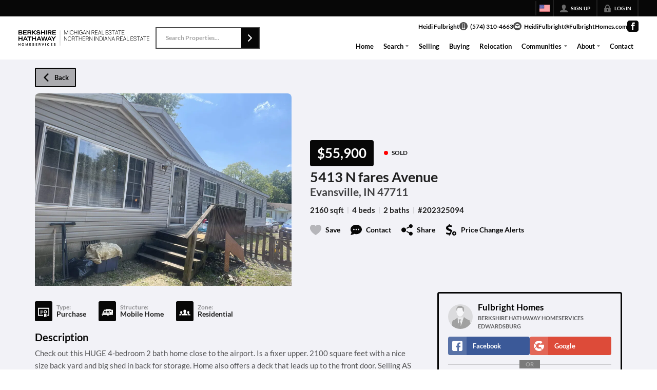

--- FILE ---
content_type: application/javascript
request_url: https://closehackstatic.com/_next/static/chunks/13479.f9f594d7525d5bdc.js
body_size: 7031
content:
"use strict";(self.webpackChunk_N_E=self.webpackChunk_N_E||[]).push([[13479],{13479:(e,i,l)=>{l.r(i),l.d(i,{default:()=>G});var s=l(61975),n=l(82732),t=l(45849),a=l(22043),r=l(45377),d=l(71450),_=l(95155),c=l(14087),o=l(12115),m=l(19962),u=l(40955),h=l(85203),g=l.n(h),p=l(20063),f=l(32530),x=l(61074),j=l(39422),y=l(81897),v=l(34928),b=l(40644),N=l(62359),k=l(75848),w=l(13490),A=l(66983);l(24552);var C=l(12772),S=l.n(C),E=l(30218),F=l(17),I=l(41715),z=l(17291),L=l(46010),q=l(18054),M=l(59466),T=l(79094),R=l(35264),O=l(51517),H=l(97896),P=l(57379),D=E.Ay.ul.withConfig({componentId:"sc-e7b9e535-0"})(["display:flex;align-items:center;flex-wrap:wrap;margin-top:18px;li{margin-right:8px;a{cursor:pointer;display:block;i[data-mask-icon]{display:block;width:32px;height:32px;background-color:",";}}}"],function(e){return e.theme.color_primary});E.Ay.ul.withConfig({componentId:"sc-e7b9e535-1"})([""]);var B=function(e){if(!e.permalink_fetch||!e.permalink_fetch.listing)return null;var i,l,h,C,E,B,G,$,U,V,Y,W,Z,J,K,Q=e.permalink_fetch.listing,X=e.contextual,ee=(0,a._)((0,o.useState)(Q),2),ei=ee[0],el=ee[1],es=(0,a._)((0,o.useState)(0),2),en=es[0],et=es[1],ea=(0,p.useParams)(),er=(0,p.usePathname)(),ed=(0,a._)((0,o.useState)(null),2),e_=ed[0],ec=ed[1],eo=(0,a._)((0,o.useState)(null),2),em=eo[0],eu=eo[1],eh=(0,a._)((0,o.useState)(!1),2),eg=eh[0],ep=eh[1],ef=(0,a._)((0,o.useState)(0),2),ex=ef[0],ej=ef[1],ey=(0,a._)((0,o.useState)({open:!1,index:0}),2),ev=ey[0],eb=ey[1],eN=(null==(i=ei.medias)?void 0:i.filter(function(e){return["photo","gif","floorplan"].includes(e.type)}))||[],ek=eN.length>0,ew=(0,P.ag)(ek,eN,500);(0,o.useEffect)(function(){console.log("gallerymeta running, galleryMeta",ev),ev.open&&ej(ev.index)},[ev]),(0,o.useEffect)(function(){if(eg){var e=function(e){"Escape"===e.key&&ep(!1)};return window.addEventListener("keydown",e),function(){return window.removeEventListener("keydown",e)}}},[eg]);var eA=(0,F.o)().server,eC=eA.website,eS=(eA.lead_routing,eA.auth),eE=eA.styling,eF=eA.mls,eI=eA.cookie_agent,ez=eA.listing_schemas,eL=(0,k.Ls)().fetcher,eq=(0,p.useRouter)(),eM=(0,F.o)().dispatch;(0,o.useEffect)(function(){el(e.permalink_fetch.listing)},[e.permalink_fetch]);var eT=(0,a._)((0,o.useState)(!1),2),eR=eT[0],eO=eT[1];(0,o.useEffect)(function(){eS&&!eS.active&&eS.history&&eS.history.listings&&"1"==eC.lead_listings&&eS.history.listings.length>=eC.lead_listings_limit&&!Object.keys(eS.history).includes("listings_declined")?eO(!0):eO(!1)},[ei,eS]);var eH=function(){return(0,s._)(function(){var e;return(0,d.YH)(this,function(i){switch(i.label){case 0:console.log("handleForceLeadDecline running"),eO(!1),i.label=1;case 1:return i.trys.push([1,3,,4]),[4,eL.post("/handlers/front/lead-listing-force-decline")];case 2:return console.log("handleForceLeadDecline",e=i.sent().data),eM((0,M.bj)({auth:(0,t._)((0,n._)({},eS),{history:e.history})})),[3,4];case 3:return console.log("handleForceLeadDecline error",i.sent()),[3,4];case 4:return[2]}})})()},eP=(null==(l=ei.medias)?void 0:l.filter(function(e){return["video","video-highlight","video-s3"].includes(e.type)}))||[],eD=(null==(h=ei.medias)?void 0:h.filter(function(e){return["virtual-tour"].includes(e.type)}))||[],eB=(null==(C=ei.medias)?void 0:C.filter(function(e){return["floorplan"].includes(e.type)}))||[];(0,o.useEffect)(function(){eN.length>0&&en>Math.max(0,eN.length-8)&&et(0)},[eN,en]);var eG=window.location.hostname?"http://"+window.location.hostname:"";eG+=er;var e$=eF.filter(function(e){return e.id==ei.mls_id}).length>0&&!!eF.filter(function(e){return e.id==ei.mls_id})[0].mls_flags.listing_landing_header_show_office,eU=eF.filter(function(e){return e.id==ei.mls_id}).length>0&&!!eF.filter(function(e){return e.id==ei.mls_id})[0].mls_flags.listing_landing_header_show_agent_phone,eV=eF.filter(function(e){return e.id==ei.mls_id}).length>0&&!!eF.filter(function(e){return e.id==ei.mls_id})[0].mls_flags.listing_landing_header_show_agent_email,eY=ei.mls_agent_phone,eW=ei.mls_agent_email,eZ=eF.filter(function(e){return e.id==ei.mls_id}).length>0&&"1"==eF.filter(function(e){return e.id==ei.mls_id})[0].mls_flags.listing_landing_header_show_logo&&eF.filter(function(e){return e.id==ei.mls_id})[0].image?eZ=eF.filter(function(e){return e.id==ei.mls_id})[0].image:null,eJ=eF.filter(function(e){return e.id==ei.mls_id}).length>0&&eF.filter(function(e){return e.id==ei.mls_id})[0].mls_flags.listing_landing_show_agent,eK=eF.filter(function(e){return e.id==ei.mls_id}).length>0&&eF.filter(function(e){return e.id==ei.mls_id})[0].mls_flags.listing_landing_show_agent_license,eQ=eF.filter(function(e){return e.id==ei.mls_id}).length>0&&eF.filter(function(e){return e.id==ei.mls_id})[0].mls_flags.listing_landing_show_agent_phone&&ei.mls_agent_phone,eX=eF.filter(function(e){return e.id==ei.mls_id}).length>0&&eF.filter(function(e){return e.id==ei.mls_id})[0].mls_flags.listing_landing_show_agent_email&&ei.mls_agent_email,e0=eF.filter(function(e){return e.id==ei.mls_id}).length>0&&eF.filter(function(e){return e.id==ei.mls_id})[0].mls_flags.listing_landing_show_office,e1=eF.filter(function(e){return e.id==ei.mls_id}).length>0&&eF.filter(function(e){return e.id==ei.mls_id})[0].mls_flags.listing_landing_show_office_license,e4=new Date,e2=e4.getHours()>6&&20>e4.getHours(),e5=eC.agents_online;return(e5=e2?10+e4.getDay():2+e4.getDay(),e.permalink_fetch.listing)?(0,_.jsxs)(_.Fragment,{children:[(0,_.jsxs)(u.Nn,(0,t._)((0,n._)({},(0,c.yA)(e)),{$galleryOpen:eg,$contextual:X,children:[(0,_.jsxs)(m.A,{yMin:"0%",xIdeal:X?"100%":"95%",xPad:X?"24px":"36px",yPad:"16px",xMin:"980px",xMax:"1500px",children:[!X&&(0,_.jsx)("div",{className:"module_listing_detail_simple_buttons",children:ea&&ea.search_id?(0,_.jsx)(j.default,(0,t._)((0,n._)({color:"primary",fillType:"light",icon:"back",size:"small"},eg?{onClick:function(){return ep(!1)}}:{href:"/search?search_id="+ea.search_id}),{children:"Back"})):window.history.state&&window.history.state.idx>0?(0,_.jsx)(j.default,{color:"primary",fillType:"light",icon:"back",size:"small",onClick:function(){eg?ep(!1):eq.back()},children:"Back"}):(0,_.jsx)(j.default,(0,t._)((0,n._)({color:"primary",fillType:"light",icon:"back",size:"small"},eg?{onClick:function(){return ep(!1)}}:{href:(eC.config&&Object.keys(eC.config).includes("listing_back_url_default")?eC.config.listing_back_url_default:"/search")+(ea&&ea.search_id?"?search_id="+ea.search_id:"")}),{children:"Back"}))}),eg?(0,_.jsxs)("div",{className:"module_listing_detail_simple_gallery",children:[(0,_.jsxs)("div",{className:"module_listing_detail_simple_gallery_nav",children:[(0,_.jsx)("div",{className:"module_listing_detail_simple_gallery_nav_prev",onClick:function(){0===en?ep(!1):et(Math.max(0,en-8))},children:(0,_.jsx)(L.A,{i:"chevron_left"})}),ei.medias&&en+8<eN.length>0&&(0,_.jsx)("div",{className:"module_listing_detail_simple_gallery_nav_next",onClick:function(){return et(Math.min(eN.length-8,en+8))},children:(0,_.jsx)(L.A,{i:"chevron_right"})}),(0,_.jsx)("div",{className:"module_listing_detail_simple_gallery_nav_exit",onClick:function(){return ep(!1)},children:(0,_.jsx)(L.A,{i:"x"})})]}),ei.medias&&eN.length>0&&(0,_.jsx)(_.Fragment,{children:(0,_.jsx)(x.xA,{templateRows:"repeat(2, 1fr)",templateColumns:"repeat(4, 1fr)",gap:.5,children:eN.slice(en,en+8).map(function(e,i){if(["photo","gif","floorplan"].includes(e.type)){var l=eN.findIndex(function(i){return i.medium==e.medium});return(0,_.jsx)(o.Fragment,{children:(0,_.jsx)(x.Ei,{colSpan:1,children:(0,_.jsx)("div",{className:g()(["global_aspect_square","module_listing_detail_simple_gallery_item"]),onClick:function(){eb({open:!0,index:l})},"data-index":i,style:{backgroundImage:"url("+e.medium+")"}})})},i)}})})})]}):null,eg&&(eZ||e$)&&(0,_.jsxs)("div",{className:"module_listing_detail_simple_header_mls gallery_expanded",children:[eZ&&(0,_.jsx)("div",{className:"module_listing_detail_simple_header_mls_logo",children:(0,_.jsx)("img",{src:eZ})}),e$&&(0,_.jsxs)("div",{className:"module_listing_detail_simple_header_mls_office",children:[(0,_.jsx)("small",{children:"Listing Office"}),(0,_.jsx)("span",{children:ei.mls_office})]}),eU&&(0,_.jsxs)("div",{className:"module_listing_detail_simple_header_mls_office",children:[(0,_.jsx)("small",{children:"Office Phone"}),(0,_.jsx)("span",{children:eY})]}),eV&&(0,_.jsxs)("div",{className:"module_listing_detail_simple_header_mls_office",children:[(0,_.jsx)("small",{children:"Office Email"}),(0,_.jsx)("span",{children:eW})]})]}),(0,_.jsxs)("div",{className:"module_listing_detail_simple_header",children:[(0,_.jsxs)("div",{className:"module_listing_detail_simple_header_primary",children:[(0,_.jsxs)("div",{className:"module_listing_detail_simple_header_primary_statusaddress",children:[(0,_.jsxs)("div",{className:"module_listing_detail_simple_header_labelstatus",children:[ei.cost?(0,_.jsx)("div",{className:"module_listing_detail_simple_header_label",children:(0,P.Hm)(ei)}):ei.cost_sqft?(0,_.jsxs)("div",{className:"module_listing_detail_simple_header_label",children:["$",parseInt(ei.cost_sqft).toLocaleString(),"/sqft"]}):ei.property_status?(0,_.jsx)("div",{className:"module_listing_detail_simple_header_label",children:ei.property_status}):ei.status?(0,_.jsx)("div",{className:"module_listing_detail_simple_header_label",children:ei.status}):null,(0,_.jsx)("div",{className:"module_listing_detail_simple_header_status",children:(0,_.jsx)(T.A,{color:ez.property_status.filter(function(e){return e.id==ei.property_status_id}).length>0&&ez.property_status.filter(function(e){return e.id==ei.property_status_id})[0].color?ez.property_status.filter(function(e){return e.id==ei.property_status_id})[0].color:"#f3c605",name:ei.property_status||ei.status})})]}),(0,_.jsxs)("div",{className:"module_listing_detail_simple_header_primary_text",children:[(0,_.jsx)("h1",{children:ei.address}),(0,_.jsxs)("h5",{children:[(0,_.jsxs)(w.A,{href:"/search?search="+ei.city,children:[ei.city,", ",ei.state]})," ",(0,_.jsx)(w.A,{href:"/search?search="+ei.zip+"&search_type=zip",children:ei.zip})]})]})]}),(0,_.jsxs)("div",{className:"module_listing_detail_simple_header_detailsactions",children:[(0,_.jsx)("div",{className:"module_listing_detail_simple_header_details",children:ei.details_significant&&ei.details_significant.length>0&&(0,_.jsx)("h6",{children:ei.details_significant.map(function(e,i){return(0,_.jsxs)(o.Fragment,{children:[i>0&&(0,_.jsx)("small",{children:" | "}),(0,_.jsx)("span",{children:e})]},i)})})}),(0,_.jsxs)("ul",{className:"module_listing_detail_simple_header_actions",children:[(0,_.jsx)("li",{className:"module_listing_detail_simple_header_action_save",children:(0,_.jsxs)("a",{onClick:function(){(0,z.E)(eL,ei,eS,eM)},children:[(0,_.jsx)(v.A,{filled:null!=eS&&null!=(E=eS.listings_history_saved)&&!!E.includes(ei.id)}),(0,_.jsx)("span",{children:(null==eS||null==(B=eS.listings_history_saved)?void 0:B.includes(ei.id))?"Saved!":"Save"})]})}),(0,_.jsx)("li",{className:"module_listing_detail_simple_header_action_contact",children:(0,_.jsxs)("a",{href:"#module_listing_detail_simple_main_form_anchor",children:[(0,_.jsx)(L.A,{i:"chat"}),(0,_.jsx)("span",{children:"Contact"})]})}),(0,_.jsx)("li",{className:"module_listing_detail_simple_header_action_share",children:(0,_.jsxs)("a",{onClick:function(){ec("share")},children:[(0,_.jsx)(L.A,{i:"share"}),(0,_.jsx)("span",{children:"Share"})]})}),(0,_.jsx)("li",{className:"module_listing_detail_simple_header_action_price_drop_alert",children:(0,_.jsxs)("a",{onClick:function(){(0,z.E)(eL,ei,eS,eM,"cost_drop")},children:[(0,_.jsx)(L.A,{i:"dollar_reduce"}),(0,_.jsx)("span",{children:"Price Change Alerts"})]})})]})]}),!eg&&(eZ||e$)&&(0,_.jsxs)("div",{className:"module_listing_detail_simple_header_mls",children:[eZ&&(0,_.jsx)("div",{className:"module_listing_detail_simple_header_mls_logo",children:(0,_.jsx)("img",{src:eZ})}),e$&&(0,_.jsxs)("div",{className:"module_listing_detail_simple_header_mls_office",children:[(0,_.jsx)("small",{children:"Listing Office"}),(0,_.jsx)("span",{children:ei.mls_office})]}),eU&&(0,_.jsxs)("div",{className:"module_listing_detail_simple_header_mls_office",children:[(0,_.jsx)("small",{children:"Office Phone"}),(0,_.jsx)("span",{children:eY})]}),eV&&(0,_.jsxs)("div",{className:"module_listing_detail_simple_header_mls_office",children:[(0,_.jsx)("small",{children:"Office Email"}),(0,_.jsx)("span",{children:eW})]})]})]}),ei.medias&&eN.length>0&&!eg&&(0,_.jsxs)("div",{className:"module_listing_detail_simple_header_secondary",onClick:function(){eR||(1==eN.length?(console.log("setting gallery"),eb({open:!0,index:0})):(et(0),ep(!0)))},children:[(0,_.jsxs)("div",{className:"module_listing_detail_simple_header_cover",children:[(0,_.jsx)("img",{src:eN[0].medium,alt:ei.address||"Listing photo"}),eN.length>1&&(0,_.jsx)("div",{className:"module_listing_detail_simple_header_cover_arrow",children:(0,_.jsx)(L.A,{i:"chevron_right"})})]}),eN.length>1&&(0,_.jsxs)("div",{className:"module_listing_detail_simple_header_cover_label",children:[(0,_.jsx)(L.A,{i:"photo"}),(0,_.jsxs)("span",{children:[eN.length," photos"]})]}),eR&&(0,_.jsxs)("div",{className:"module_listing_detail_simple_gallery_force_lead",children:[(0,_.jsx)("h4",{children:e.lead_media_header}),(0,_.jsx)("p",{children:e.lead_media_body}),(0,_.jsxs)("div",{className:"module_listing_detail_simple_gallery_force_lead_buttons",children:[(0,_.jsx)(j.default,{icon:"next",flip:!0,onClick:function(){(0,z.E)(eL,ei,eS,eM)},children:e.lead_media_button}),(0,_.jsx)(j.default,{icon:"key",fillType:"light",flip:!0,href:"/login",children:"Log In"}),"0"==eC.lead_listings_force&&(0,_.jsx)(j.default,{icon:"x",color:"gray",onClick:function(){return eH()},children:"Not Now"})]})]})]})]}),(0,_.jsxs)("main",{children:[(0,_.jsxs)("div",{className:"module_listing_detail_simple_main_body",children:[(0,_.jsxs)("div",{className:"module_listing_detail_simple_main_primary",children:[!1,(0,_.jsxs)("div",{className:"module_listing_detail_simple_main_primary_buttons",children:[ei.custom_links&&ei.custom_links.length>0&&(0,_.jsx)(_.Fragment,{children:ei.custom_links.map(function(e,i){return(0,_.jsx)(j.default,{icon:"link",size:"small",href:e.url.includes("http")?e.url:"http://"+e.url,target:"_blank",children:e.name},i)})}),eP.length>0&&(0,_.jsx)(_.Fragment,{children:eP.map(function(e,i){return(0,_.jsxs)(j.default,{icon:"play",size:"small",onClick:function(){eu(e.url),ec("video")},children:["Play Video ",eP.length>1?i+1:""]},i)})}),eD.length>0&&(0,_.jsx)(_.Fragment,{children:eD.map(function(e,i){return(0,_.jsxs)(j.default,{icon:"cubes",size:"small",onClick:function(){eu(e.url),ec("video")},children:["Virtual Tour ",eD.length>1?i+1:""]},i)})}),eB.length>0&&(0,_.jsx)(_.Fragment,{children:eB.map(function(e,i){return(0,_.jsxs)(j.default,{icon:"sqft",size:"small",onClick:function(){eb({open:!0,index:eN.findIndex(function(i){return i.url==e.url})})},children:["Floorplan ",eB.length>1?i+1:""]},i)})}),Object.keys(eC).includes("listings_tour_branded")&&ei.tour_branded&&("all"==eC.listings_tour_branded||"featured"==eC.listings_tour_branded&&(ei.agent||ei.co_agent))&&(0,_.jsx)(j.default,{icon:"link",href:ei.tour_branded,target:"_blank",size:"small",children:"Branded Tour"}),Object.keys(eC).includes("listings_tour_unbranded")&&ei.tour_unbranded&&("all"==eC.listings_tour_unbranded||"featured"==eC.listings_tour_unbranded&&(ei.agent||ei.co_agent))&&(0,_.jsx)(j.default,{icon:"link",href:ei.tour_unbranded,target:"_blank",size:"small",children:"Virtual Tour"})]})]}),ei.open_houses&&ei.open_houses.length>0&&(0,_.jsxs)("div",{className:"module_listing_detail_simple_main_open_houses",children:[(0,_.jsxs)("h4",{children:["Open House",ei.open_houses.length>1?"s":""]}),(0,_.jsx)("ul",{children:ei.open_houses.map(function(e,i){return(0,_.jsxs)("li",{children:[(0,_.jsx)(L.A,{i:"calendar",width:"14px"}),(0,_.jsxs)("span",{children:[(0,_.jsx)(S(),{utc:!0,format:"dddd, MMMM Do",children:e.start_date}),","," ",(0,_.jsx)(S(),{utc:!0,format:"h:mmA",children:e.start_date})," ","to"," ",(0,_.jsx)(S(),{utc:!0,format:"h:mmA",children:e.end_date})]})]},i)})})]}),ei.property_zone||ei.property_type||ei.property_structure?(0,_.jsxs)("div",{className:"module_listing_detail_simple_main_mappings",children:[ei.property_type&&(0,_.jsxs)("div",{className:"module_listing_detail_simple_main_mapping",children:[(0,_.jsx)("div",{className:"module_listing_detail_simple_main_mapping_icon",children:(0,_.jsx)(L.A,{i:ez.property_type.filter(function(e){return e.id==ei.property_type_id}).length>0&&ez.property_type.filter(function(e){return e.id==ei.property_type_id})[0].icon?ez.property_type.filter(function(e){return e.id==ei.property_type_id})[0].icon:null})}),(0,_.jsxs)("div",{className:"module_listing_detail_simple_main_mapping_content",children:[(0,_.jsx)("small",{children:"Type:"}),(0,_.jsx)("span",{children:ei.property_type})]})]}),ei.property_structure&&(0,_.jsxs)("div",{className:"module_listing_detail_simple_main_mapping",children:[(0,_.jsx)("div",{className:"module_listing_detail_simple_main_mapping_icon",children:(0,_.jsx)(L.A,{i:ez.property_structure.filter(function(e){return e.id==ei.property_structure_id}).length>0&&ez.property_structure.filter(function(e){return e.id==ei.property_structure_id})[0].icon?ez.property_structure.filter(function(e){return e.id==ei.property_structure_id})[0].icon:"building"})}),(0,_.jsxs)("div",{className:"module_listing_detail_simple_main_mapping_content",children:[(0,_.jsx)("small",{children:"Structure:"}),(0,_.jsx)("span",{children:ei.property_structure})]})]}),ei.property_zone&&(0,_.jsxs)("div",{className:"module_listing_detail_simple_main_mapping",children:[(0,_.jsx)("div",{className:"module_listing_detail_simple_main_mapping_icon",children:(0,_.jsx)(L.A,{i:ez.property_zone.filter(function(e){return e.id==ei.property_zone_id}).length>0&&ez.property_zone.filter(function(e){return e.id==ei.property_zone_id})[0].icon?ez.property_zone.filter(function(e){return e.id==ei.property_zone_id})[0].icon:null})}),(0,_.jsxs)("div",{className:"module_listing_detail_simple_main_mapping_content",children:[(0,_.jsx)("small",{children:"Zone:"}),(0,_.jsx)("span",{children:ei.property_zone})]})]})]}):null,ei.description&&(0,_.jsxs)("div",{className:"module_listing_detail_simple_main_description",children:[(0,_.jsx)("h4",{children:"Description"}),(0,_.jsx)(N.A,{color_bg:e.page_module_color_bg?e.page_module_color_bg:e.index%2==0?(0,f.darken)(.025,e.styling.color_body_bg):e.styling.color_body_bg,height:"252",triggerType:"link",content:ei.description})]}),(null==($=ei.property_info)||null==(G=$.groups)?void 0:G.length)>0&&(0,_.jsxs)("div",{className:"module_listing_detail_simple_main_details",children:[(0,_.jsx)(N.A,{color_bg:e.page_module_color_bg?e.page_module_color_bg:e.index%2==0?(0,f.darken)(.025,e.styling.color_body_bg):e.styling.color_body_bg,children:(0,_.jsxs)("ul",{children:[Object.keys(ei.property_info.groups).map(function(e,i){var l=ei.property_info.groups[e];return(0,_.jsxs)("li",{children:[(0,_.jsx)("h5",{children:l.name}),(0,_.jsx)("ul",{children:l.children.map(function(e,i){return(0,_.jsxs)("li",{children:[i>0&&(0,_.jsx)("h6",{children:e.name}),(0,_.jsx)("ul",{children:(e.children||[]).filter(function(e){return e.value}).sort(function(e,i){return i.value.length-e.value.length}).map(function(e,i){var l=e.value;"string"==typeof l&&/^\$\d/.test(l)||"string"==typeof l&&(l=l.split(",").map(function(e){return e.trim()}).join(", "));var s=e.title;return s||(s=e.name.replace(/_/g," ").replace(/\w\S*/g,function(e){return e.charAt(0).toUpperCase()+e.substr(1).toLowerCase()})),(0,_.jsxs)("li",{className:e.value.length>=60?"full":"",children:[(0,_.jsx)("strong",{children:s}),(0,_.jsx)("span",{children:l})]},i)})})]},i)})})]},i)}),ei.amenities&&ei.amenities.length>0&&(0,_.jsxs)("li",{children:[(0,_.jsx)("h5",{children:"Amenities"}),(0,_.jsx)("ul",{children:(0,_.jsx)("li",{children:(0,_.jsx)("ul",{children:ei.amenities.map(function(e){return(0,_.jsx)("li",{children:(0,_.jsx)("span",{children:e.name})})})})})})]})]})}),eR&&(0,_.jsxs)("div",{className:"module_listing_detail_simple_main_details_force_lead",children:[(0,_.jsx)("h4",{children:e.lead_details_header}),(0,_.jsx)("p",{children:e.lead_details_body}),(0,_.jsxs)("div",{className:"module_listing_detail_simple_main_details_force_lead_buttons",children:[(0,_.jsx)(j.default,{icon:"next",flip:!0,onClick:function(){(0,z.E)(eL,ei,eS,eM)},children:e.lead_details_button}),(0,_.jsx)(j.default,{icon:"key",fillType:"light",flip:!0,href:"/login",children:"Log In"}),"0"==eC.lead_listings_force&&(0,_.jsx)(j.default,{color:"gray",onClick:function(){return eH()},children:"Not Now"})]})]})]}),(null==ei?void 0:ei.gps_show)==="0"?null:(0,_.jsxs)("div",{className:"module_listing_detail_simple_map",children:[(0,_.jsx)("h4",{children:"Location"}),(0,_.jsx)(b.A,{height:"680px",zoomMax:11,itemType:"listing_featured",items:[ei],mouseLeaveDeselect:!1})]}),(0,_.jsxs)("div",{className:"module_listing_detail_simple_legal",children:[ei.mls_id&&ei.mls&&ei.mls_data&&ei.mls_data.legal_notices?(0,_.jsxs)(_.Fragment,{children:[(0,_.jsx)("h4",{children:"Legal"}),(0,_.jsx)("div",{dangerouslySetInnerHTML:{__html:ei.mls_data.legal_notices.replace("{listing_date_updated_mls}",ei.date_updated_mls).replace("{date_updated}",ei.date_updated_mls).replace("{website_name}",eC.name)}})]}):ei.mls_id&&ei.mls&&ei.mls_data?(0,_.jsxs)(_.Fragment,{children:[(0,_.jsx)("h4",{children:"Legal"}),(0,_.jsxs)("p",{children:["Notice: This listing provided courtesy of ",ei.mls_data.name," (",ei.mls_data.acronym,"). The information contained in this listings has not been verified by us or the MLS and should be verified by the parties interested."]})]}):!ei.mls&&ei.listings_pocket_legal_notices?(0,_.jsxs)(_.Fragment,{children:[(0,_.jsx)("h4",{children:"Legal"}),(0,_.jsx)("div",{dangerouslySetInnerHTML:{__html:ei.listings_pocket_legal_notices}})]}):null,ei.mls_rets_class_data&&ei.mls_data&&(0,_.jsx)(_.Fragment,{children:(0,_.jsxs)("p",{children:["Last Updated:\xa0",(0,_.jsx)(S(),{calendar:I.p.datetime,children:ei.mls_rets_class_data.time_synced}),". Source: ",ei.mls_data.acronym]})}),eJ||e0?(0,_.jsxs)("p",{children:[(0,_.jsx)("strong",{children:"Provided By"}),(0,_.jsx)("br",{}),eJ&&(0,_.jsxs)(_.Fragment,{children:["Listing Agent: ",ei.mls_agent,eK?(0,_.jsxs)(_.Fragment,{children:["\xa0(#",ei.mls_agent_lookup,")"]}):null,eQ?(0,_.jsxs)(_.Fragment,{children:[", Phone: ",ei.mls_agent_phone]}):null,eX?(0,_.jsxs)(_.Fragment,{children:[", Email: ",ei.mls_agent_email]}):null,(0,_.jsx)("br",{})]}),e0&&(0,_.jsxs)(_.Fragment,{children:["Listing Office: ",ei.mls_office," ",e1?(0,_.jsxs)(_.Fragment,{children:["(#",ei.mls_office_lookup,")"]}):null]})]}):null,ei.mls_buyer_agent&&(0,_.jsxs)("p",{children:[(0,_.jsx)("strong",{children:"Provided By (Buyer)"}),(0,_.jsx)("br",{}),"Buyer's Agent: ",ei.mls_buyer_agent," (#",ei.mls_buyer_agent_lookup,") ",(0,_.jsx)("br",{}),ei.mls_buyer_office&&(0,_.jsxs)(_.Fragment,{children:["Buyer's Office: ",ei.mls_buyer_office," (#",ei.mls_buyer_office_lookup,")"]})]}),ei.mls_legal&&ei.mls_legal.length>0&&ei.mls_data&&(0,_.jsx)("ul",{className:"module_listing_detail_simple_legal_modals",children:ei.mls_legal.map(function(e,i){return(0,_.jsx)("li",{children:(0,_.jsx)("a",{onClick:function(){eM((0,M.Dj)({notification:{title:e.name+" ("+ei.mls_data.acronym+")",message:e.content}}))},children:e.name})},i)})}),ei.mls_data&&ei.mls_data.image&&(0,_.jsx)("div",{className:"module_listing_detail_simple_legal_mls_logo",children:(0,_.jsx)("img",{src:ei.mls_data.image})})]})]}),(0,_.jsxs)("div",{className:"module_listing_detail_simple_main_aside",children:[1==e.form_include?(0,_.jsxs)(_.Fragment,{children:[(0,_.jsx)("div",{id:"module_listing_detail_simple_main_form_anchor",className:"_anchor"}),(0,_.jsxs)(u.p6,{$color_bg:e.lead_color_bg,$color_text:e.lead_color_text,children:[eS.active&&(null==(U=eS.login)?void 0:U.mode)=="client"&&eS.client_agent?(0,_.jsxs)("div",{className:"module_listing_detail_simple_main_form_recipient",children:[(0,_.jsx)("div",{className:"global_aspect_square",style:{backgroundImage:"url("+eS.client_agent.image+")"}}),(0,_.jsxs)("div",{className:"module_listing_detail_simple_main_form_recipient_text",children:[(0,_.jsx)("span",{children:eS.client_agent.name}),(0,_.jsx)("small",{children:eS.client_agent.title||"Real Estate Agent"})]})]}):eI?(0,_.jsxs)("div",{className:"module_listing_detail_simple_main_form_recipient",children:[(0,_.jsx)("div",{className:"global_aspect_square",style:{backgroundImage:"url("+eI.image+")"}}),(0,_.jsxs)("div",{className:"module_listing_detail_simple_main_form_recipient_text",children:[(0,_.jsx)("span",{children:eI.name}),(0,_.jsx)("small",{children:eI.title||"Real Estate Agent"})]})]}):ei.agent?(0,_.jsx)(_.Fragment,{children:"website"==e.listing_featured_agent_contact?(0,_.jsxs)("div",{className:"module_listing_detail_simple_main_form_recipient",children:[(0,_.jsx)("div",{className:"global_aspect_square",style:{backgroundImage:"url("+eE.agent_image+")"}}),(0,_.jsxs)("div",{className:"module_listing_detail_simple_main_form_recipient_text",children:[(0,_.jsx)("span",{children:eC.name}),(0,_.jsx)("small",{children:eC.subtitle||"Real Estate Group"})]})]}):"custom"==e.listing_featured_agent_contact?(0,_.jsxs)("div",{className:"module_listing_detail_simple_main_form_recipient",children:[(0,_.jsx)("div",{className:"global_aspect_square",style:{backgroundImage:"url("+e.listing_featured_agent_contact_custom_image+")"}}),(0,_.jsxs)("div",{className:"module_listing_detail_simple_main_form_recipient_text",children:[(0,_.jsx)("span",{children:e.listing_featured_agent_contact_custom_name}),(0,_.jsx)("small",{children:e.listing_featured_agent_contact_custom_subtitle||"Real Estate Group"})]})]}):(0,_.jsxs)("div",{className:"module_listing_detail_simple_main_form_recipient",children:[(0,_.jsx)("div",{className:"global_aspect_square",style:{backgroundImage:"url("+ei.agent.image+")"}}),(0,_.jsxs)("div",{className:"module_listing_detail_simple_main_form_recipient_text",children:[(0,_.jsx)("span",{children:ei.agent.name}),(0,_.jsx)("small",{children:ei.agent.title||"Real Estate Agent"})]})]})}):(0,_.jsx)(_.Fragment,{children:"custom"==e.listing_agent_contact?(0,_.jsxs)("div",{className:"module_listing_detail_simple_main_form_recipient",children:[(0,_.jsx)("div",{className:"global_aspect_square",style:{backgroundImage:"url("+e.listing_agent_contact_custom_image+")"}}),(0,_.jsxs)("div",{className:"module_listing_detail_simple_main_form_recipient_text",children:[(0,_.jsx)("span",{children:e.listing_agent_contact_custom_name}),(0,_.jsx)("small",{children:e.listing_agent_contact_custom_subtitle||"Real Estate Group"})]})]}):"x_agents_online"==e.listing_agent_contact?(0,_.jsxs)("div",{className:"module_listing_detail_simple_main_form_agents_online",children:[(0,_.jsxs)("div",{className:"module_listing_detail_simple_main_form_agents_online_dot",children:[(0,_.jsx)("div",{className:"dot"}),(0,_.jsx)("div",{className:"pulse"})]}),(0,_.jsxs)("span",{children:[e5," Agent",e5>1?"s":""," Online Now"]})]}):(0,_.jsxs)("div",{className:"module_listing_detail_simple_main_form_recipient",children:[(0,_.jsx)("div",{className:"global_aspect_square",style:{backgroundImage:"url("+eE.agent_image+")"}}),(0,_.jsxs)("div",{className:"module_listing_detail_simple_main_form_recipient_text",children:[(0,_.jsx)("span",{children:eC.name}),(0,_.jsx)("small",{children:eC.subtitle||"Real Estate Group"})]})]})}),!eS.active&&(0,_.jsxs)(_.Fragment,{children:[(0,_.jsxs)("div",{className:"module_listing_detail_simple_main_form_lead_social",children:[(0,_.jsx)(q.A,{type:"facebook",name:"Facebook"}),(0,_.jsx)(q.A,{type:"google",name:"Google"})]}),(0,_.jsx)("div",{className:"module_listing_detail_simple_main_form_lead_or",children:(0,_.jsx)("span",{children:"OR"})})]}),(0,_.jsx)(y.Ay,{onSubmit:function(e){return(0,s._)(function(){var i,l,s;return(0,d.YH)(this,function(a){switch(a.label){case 0:e.url=(null==(l=window)||null==(i=l.location)?void 0:i.pathname)||"/",a.label=1;case 1:return a.trys.push([1,3,,4]),[4,eL.post("/handlers/front/lead-create",(0,t._)((0,n._)({},e),{listing_id:ei.id}))];case 2:return s=a.sent().data,eC&&eC.script_lead_success&&(0,c.My)(eC.script_lead_success),eM((0,M.Dj)({notification:{icon_featured:"celebration",title:"Awesome!",message:"We have your information, we will reach out as soon as possible to meet your needs!"}})),s.auth&&(eM((0,M.bj)({auth:s.auth})),eR&&eO(!1)),[3,4];case 3:return a.sent(),[3,4];case 4:return[2]}})})()},showErrors:!1,userScore:!0,fieldConfig:{size:"small"},fields:[{type:"hidden",key:"type",value:ei.agent?"listing_featured":"listing_mls"},{type:"hidden",key:"website_id",value:eC.id},{type:"hidden",key:"agent_id",value:ei.agent_contact?ei.agent_contact.id:ei.agent?ei.agent.id:null},{key:"name",type:"text",label:null,placeholder:"Name",value:eS&&eS.client&&(eS.client.name||eS.client.last_name)?eS.client.name+" "+eS.client.last_name:null,validate:null===e.form_fields_required||(null==(V=e.form_fields_required)?void 0:V.includes("name"))},{key:"phone",type:"text",placeholder:"Phone",label:null,value:null==eS||null==(Y=eS.client)?void 0:Y.phone,cols:2,validate:null===e.form_fields_required||(null==(W=e.form_fields_required)?void 0:W.includes("phone"))},{key:"email",type:"text",placeholder:"Email",label:null,value:null==eS||null==(Z=eS.client)?void 0:Z.email,cols:2,validate:!!(null===e.form_fields_required||(null==(J=e.form_fields_required)?void 0:J.includes("email")))&&"email"},{key:"message",type:"textarea",placeholder:"I'm looking for...",value:["3","6","7"].includes(ei.property_status_id)?"Hey, I would like more information on "+ei.address_full+"!":"Hey, I would like to find available properties similar to "+ei.address_full+"!",label:null,validate:null===e.form_fields_required||(null==(K=e.form_fields_required)?void 0:K.includes("message"))}].concat((0,r._)(e.form_sms_disclaimer?[{key:"sms_disclaimer",type:"checkbox",label:(0,_.jsx)(R.A,{content:e.form_sms_disclaimer_content||null}),label_error:"SMS Opt-In Disclaimer",validate:!0,color_error:null}]:[]),(0,r._)([3,6,7].includes(parseInt(ei.property_status_id))?[{key:"submit",color:e.lead_color_button?e.lead_color_button:(0,f.meetsContrastGuidelines)(eE.color_primary,e.color_bg).AA?"primary":(0,f.readableColor)(e.color_bg),icon:"chat",type:"submit",size:"small",cols:2,label:"Request Info"},{key:"submit2",color:"primary",type:"submit",icon:"calendar",fillType:"hollow",size:"small",cols:2,label:"Request Tour"}]:[{key:"submit",color:e.lead_color_button||"primary",icon:"chat",type:"submit",size:"small",cols:2,label:"Contact Agent"}]))})]})]}):null,1==e.widget_include?(0,_.jsx)(u.P0,{children:(0,_.jsxs)("div",{className:"module_listing_detail_simple_main_widget",children:[(0,_.jsx)("div",{id:"module_listing_detail_simple_main_widget_anchor",className:"_anchor"}),(0,_.jsx)("div",{dangerouslySetInnerHTML:{__html:e.widget_code}})]})}):null]})]})]}),ei.medias&&ei.medias.length>0&&ev.open&&(0,_.jsx)(A.A,{mainSrc:eN[ex].medium,nextSrc:eN[(ex+1)%eN.length].medium,prevSrc:eN[(ex+eN.length-1)%eN.length].medium,onCloseRequest:function(){return eb((0,t._)((0,n._)({},ev),{open:!1}))},onMovePrevRequest:function(){return ej((ex+eN.length-1)%eN.length)},onMoveNextRequest:function(){return ej((ex+1)%eN.length)},imageTitle:ei.address,imageCaption:eN[ex].description||"",animationDuration:0}),(0,_.jsx)(H.A,{show:"video"==e_,onHide:function(){return ec(null)},youtubeUrl:em}),(0,_.jsxs)(O.A,{show:"share"==e_,onHide:function(){return ec(null)},children:[(0,_.jsx)(O.A.Header,{closeButton:!0,children:(0,_.jsxs)(O.A.Title,{children:["Share ",ei&&ei.address]})}),(0,_.jsxs)(O.A.Body,{children:[(0,_.jsx)(y.Ay,{onSubmit:function(){},fields:[{key:"url",type:"text",label:"URL",value:eG,link:eG}]}),(0,_.jsxs)(D,{children:[(0,_.jsx)("li",{children:(0,_.jsx)("a",{onClick:function(){return(0,c.IR)("https://www.facebook.com/sharer/sharer.php?u=".concat(eG))},children:(0,_.jsx)(L.A,{i:"social_facebook"})})}),(0,_.jsx)("li",{children:(0,_.jsx)("a",{onClick:function(){return(0,c.IR)("//twitter.com/share?text="+(ei&&ei.address)+"&url="+eG)},children:(0,_.jsx)(L.A,{i:"social_twitter"})})}),(0,_.jsx)("li",{children:(0,_.jsx)("a",{onClick:function(){return(0,c.IR)("//www.linkedin.com/shareArticle?mini=true&url="+eG+"&title="+(ei&&ei.address)+"&summary="+(ei&&ei.description))},children:(0,_.jsx)(L.A,{i:"social_linkedin"})})})]})]})]})]})),ew&&eN.length>0&&(0,_.jsx)("div",{style:{display:"none"},children:eN.map(function(e,i){return(0,_.jsx)("img",{src:e.medium,alt:""},i)})})]}):"No listing found."};B.defaultProps={contextual:!1};let G=B},17291:(e,i,l)=>{l.d(i,{E:()=>d});var s=l(61975),n=l(82732),t=l(45849),a=l(71450),r=l(59466),d=function(e,i,l,d){var _=arguments.length>4&&void 0!==arguments[4]?arguments[4]:null;return(0,s._)(function(){var s,c,o,m,u;return(0,a.YH)(this,function(a){switch(a.label){case 0:if(!(l&&(l.client||l.agent)))return[3,5];c=1,(null==(s=l.listings_history_saved)?void 0:s.includes(i.id))&&(c=0),a.label=1;case 1:return a.trys.push([1,3,,4]),[4,e.post("/handlers/agent/listings-history/save",{listing_id:i.id,agent_id:null==(o=l.agent)?void 0:o.id,client_id:null==(m=l.client)?void 0:m.id,saved:c,listing_save_type:_})];case 2:return u=a.sent().data,d((0,r.bj)({auth:(0,t._)((0,n._)({},l),{listings_history_saved:u.listings_history_saved})})),[3,4];case 3:return console.log("_listingHistorySave error",a.sent()),[3,4];case 4:return[3,6];case 5:d((0,r.Dj)({lead:{type:i.website_id?"listing_featured":"listing_mls",listing:i}})),a.label=6;case 6:return[2]}})})()}}}]);

--- FILE ---
content_type: image/svg+xml
request_url: https://closehackstatic.com/icons/trailer.svg
body_size: 1096
content:
<svg xmlns="http://www.w3.org/2000/svg" viewBox="58.07 167.48 602.95 379.7">
  <path d="M149.83,491.08H75.62a17.55,17.55,0,0,1,0-35.1h26.92A93,93,0,0,0,149.83,491.08Zm243.08-65a53.64,53.64,0,0,0-53.64,53.64V503H446.55V479.76A53.63,53.63,0,0,0,392.91,426.12Zm0,99a22.09,22.09,0,0,1-21.37-16.53H349.05a44.22,44.22,0,0,0,87.73,0H414.29A22.11,22.11,0,0,1,392.91,525.15ZM86.3,535.75a6.32,6.32,0,0,0,6.32,6.32h5a6.32,6.32,0,0,0,6.32-6.32V496.66H86.3Zm272-337.46c61.95,0,134.31.26,186.11.49a13.52,13.52,0,0,0,3-8.5v-1.62h0c-53.58-.2-131.61-.43-199.07-.43q-32.81,0-58.53.07h0v2a13.53,13.53,0,0,0,2.72,8.14Q319.7,198.29,358.31,198.29Zm189.1-15.22v-2a13.59,13.59,0,0,0-13.59-13.59H303.37a13.59,13.59,0,0,0-13.59,13.59v1.64q25.74-.08,58.54-.08C413.66,182.64,489,182.86,547.41,183.07Zm55.36,70.23V400.72h57.59V264.94a96.91,96.91,0,0,0,.63-14.07H602.65C602.71,251.67,602.77,252.48,602.77,253.3Zm-89.59-29.5h60.09a29.52,29.52,0,0,1,28.36,21.48h59c-4.58-44.22-47.33-40.57-47.33-40.57s-322.8-1.88-376.44,0-61.17,34.82-61.17,34.82-1,2.1-2.77,5.75H484.82A29.54,29.54,0,0,1,513.18,223.8ZM660.36,406.31H602.77v34.36a29.53,29.53,0,0,1-29.5,29.49H513.18a29.52,29.52,0,0,1-29.49-29.49V406.31H97.55c-2.44,17,.14,30.47,5,39.28,15.71,28.33,46.33,45.15,78.73,44.81,35.12-.36,91.65-.89,152.37-1.26v-9.38a59.23,59.23,0,1,1,118.46,0v8.95c70.57,0,131.27.48,152.7,2.09,62.58,4.71,55.52-52.37,55.52-52.37ZM293.15,288.9v58.25A11.83,11.83,0,0,1,281.32,359H180.83a11.82,11.82,0,0,1-10.52-17.23l29.9-58.24a11.83,11.83,0,0,1,10.52-6.43h70.59A11.83,11.83,0,0,1,293.15,288.9Zm-5.59,0a6.25,6.25,0,0,0-6.24-6.24H210.73a6.21,6.21,0,0,0-5.55,3.39L175.27,344.3a6.25,6.25,0,0,0,5.56,9.09H281.32a6.25,6.25,0,0,0,6.24-6.24ZM483.69,400.72H98.52C101,388.35,106,374.32,114.6,359c20.7-37.06,45-86.24,55.61-108.1h313.6c-.07.8-.12,1.61-.12,2.43Zm-185-111.82a17.44,17.44,0,0,0-17.41-17.42H210.73a17.36,17.36,0,0,0-15.49,9.46l-29.91,58.25a17.42,17.42,0,0,0,15.5,25.37H281.32a17.43,17.43,0,0,0,17.41-17.41Zm155.51,1.55a19,19,0,0,0-19-19H343.48a19,19,0,0,0-19,19v55.14a19,19,0,0,0,19,19h91.79a19,19,0,0,0,19-19Zm-5.58,0v55.14A13.39,13.39,0,0,1,435.27,359H343.48a13.38,13.38,0,0,1-13.39-13.38V290.45a13.38,13.38,0,0,1,13.39-13.38h91.79A13.39,13.39,0,0,1,448.66,290.45Zm-5.59,0a7.81,7.81,0,0,0-7.8-7.79H343.48a7.81,7.81,0,0,0-7.8,7.79v55.14a7.81,7.81,0,0,0,7.8,7.8h91.79a7.81,7.81,0,0,0,7.8-7.8Zm140.81-.14v22.24a13.24,13.24,0,0,1-13.24,13.25H515.81a13.25,13.25,0,0,1-13.24-13.25V290.31a13.24,13.24,0,0,1,13.24-13.24h54.83A13.24,13.24,0,0,1,583.88,290.31Zm-5.58,0a7.66,7.66,0,0,0-7.66-7.65H515.81a7.66,7.66,0,0,0-7.65,7.65v22.25a7.66,7.66,0,0,0,7.65,7.65h54.83a7.66,7.66,0,0,0,7.66-7.65Zm18.88-37V440.67a23.91,23.91,0,0,1-23.91,23.91H513.18a23.91,23.91,0,0,1-23.9-23.91V253.3a23.9,23.9,0,0,1,23.9-23.91h60.09A23.9,23.9,0,0,1,597.18,253.3Zm-7.71,103.52a9,9,0,0,0-9-9H559.78a9,9,0,0,0-9,9v4.31a9,9,0,0,0,9,9h20.67a9,9,0,0,0,9-9Zm0-66.51a18.85,18.85,0,0,0-18.83-18.83H515.81A18.85,18.85,0,0,0,497,290.31v22.25a18.84,18.84,0,0,0,18.82,18.82h54.83a18.84,18.84,0,0,0,18.83-18.82Zm-9,63.08H559.78a3.42,3.42,0,0,0-3.43,3.43v4.31a3.43,3.43,0,0,0,3.43,3.43h20.67a3.43,3.43,0,0,0,3.43-3.43v-4.31A3.42,3.42,0,0,0,580.45,353.39Z"></path>
</svg>